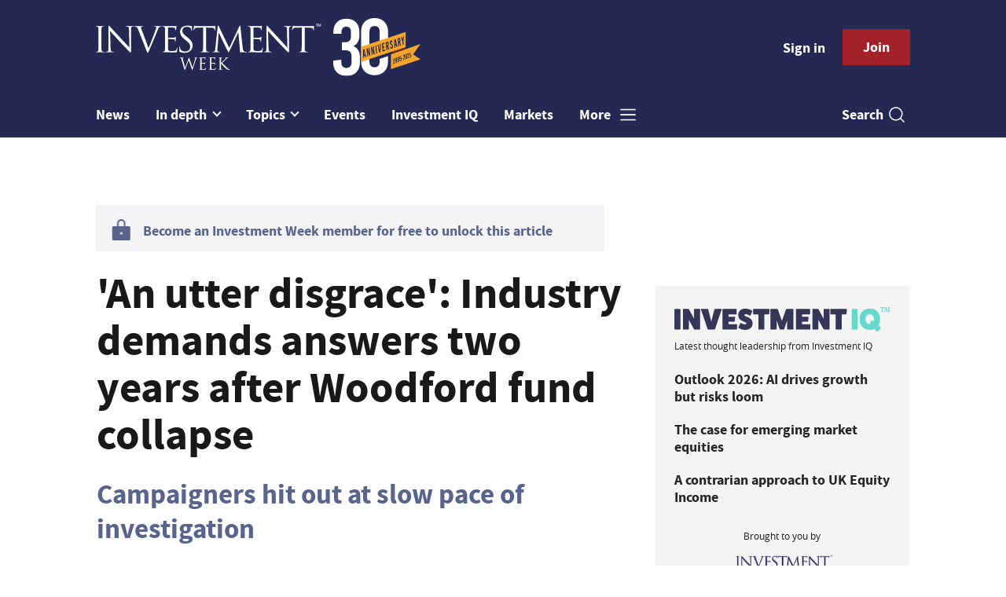

--- FILE ---
content_type: text/html; charset=utf-8
request_url: https://www.investmentweek.co.uk/get_remote_component?id=b61f4e69-aae0-04dc-a05a-37ab60d532a3&page_id=1b22b93c-afe9-49bd-b176-4d72e6e0f83f&page=
body_size: 233
content:
<!-- Component :: Mining-IIQ-Component--> 
  <div class="iiq-component-block">
    <div class="top-image-block">
      <a href="https://www.investmentiq.co.uk/asset-search?query=&sort=relevance&content_interest_1=Investment+Management&sort=recent&utm_source=investment_week&utm_medium=web&utm_campaign=iiq_component"><img class="iq-logo-img" src="https://assets.kreatio.net/investment-iq/svg/iq_new_colored_logo.svg" alt=""></a>
      <span class="image-info">Latest thought leadership from Investment IQ</span>
    </div>
      <p>
        <a href="https://www.investmentiq.co.uk/asset/1002558/outlook-2026-ai-drives-growth-but-risks-loom">Outlook 2026: AI drives growth but risks loom</a>
      </p>
      <p>
        <a href="https://www.investmentiq.co.uk/asset/1002557/the-case-for-emerging-market-equities">The case for emerging market equities</a>
      </p>
      <p>
        <a href="https://www.investmentiq.co.uk/asset/1002554/a-contrarian-approach-to-uk-equity-income">A contrarian approach to UK Equity Income</a>
      </p>
    <span class="image-powered">Brought to you by</span>
    <img class="brand-logo-img" src="https://assets.kreatio.net/iw_redesign/svg/iw_logo.svg" alt="">
  </div>



--- FILE ---
content_type: image/svg+xml
request_url: https://assets.kreatio.net/iw_redesign/svg/clock.svg
body_size: 148
content:
<svg width="14" height="14" viewBox="0 0 14 14" fill="none" xmlns="http://www.w3.org/2000/svg">
  <path d="M7 0.5C5.71442 0.5 4.45772 0.881218 3.3888 1.59545C2.31988 2.30968 1.48676 3.32484 0.994786 4.51256C0.502816 5.70028 0.374095 7.00721 0.624899 8.26809C0.875703 9.52896 1.49477 10.6872 2.40381 11.5962C3.31285 12.5052 4.47104 13.1243 5.73192 13.3751C6.99279 13.6259 8.29973 13.4972 9.48744 13.0052C10.6752 12.5132 11.6903 11.6801 12.4046 10.6112C13.1188 9.54229 13.5 8.28558 13.5 7C13.498 5.2767 12.8126 3.62456 11.594 2.40601C10.3754 1.18745 8.7233 0.501992 7 0.5ZM10.5 7.5H7C6.93433 7.50004 6.8693 7.48713 6.80862 7.46202C6.74794 7.4369 6.6928 7.40007 6.64637 7.35364C6.59993 7.3072 6.5631 7.25207 6.53799 7.19139C6.51287 7.13071 6.49997 7.06567 6.5 7V3.5C6.5 3.36739 6.55268 3.24021 6.64645 3.14645C6.74022 3.05268 6.86739 3 7 3C7.13261 3 7.25979 3.05268 7.35356 3.14645C7.44732 3.24021 7.5 3.36739 7.5 3.5V6.5H10.5C10.6326 6.5 10.7598 6.55268 10.8536 6.64645C10.9473 6.74021 11 6.86739 11 7C11 7.13261 10.9473 7.25979 10.8536 7.35355C10.7598 7.44732 10.6326 7.5 10.5 7.5Z" fill="#8D8D8D"/>
</svg>


--- FILE ---
content_type: image/svg+xml
request_url: https://assets.kreatio.net/investment-iq/svg/iq_new_colored_logo.svg
body_size: 1403
content:
<svg xmlns="http://www.w3.org/2000/svg" xmlns:xlink="http://www.w3.org/1999/xlink" width="238" height="29.093" viewBox="0 0 238 29.093">
  <defs>
    <clipPath id="clip-path">
      <rect id="Rectangle_851" data-name="Rectangle 851" width="228" height="25.093" fill="#66d9cd"/>
    </clipPath>
  </defs>
  <g id="Group_4383" data-name="Group 4383" transform="translate(0 -3)">
    <g id="Group_4210" data-name="Group 4210" transform="translate(0 7)">
      <g id="Group_4209" data-name="Group 4209" transform="translate(0 0)" clip-path="url(#clip-path)">
        <path id="Path_1173" data-name="Path 1173" d="M6.121,1.143a.472.472,0,0,1,.481.481V22.808a.466.466,0,0,1-.481.449H.449A.482.482,0,0,1,0,22.808V1.624a.488.488,0,0,1,.449-.481Z" transform="translate(0 -0.631)" fill="#363658"/>
        <path id="Path_1174" data-name="Path 1174" d="M39.393,1.143a.472.472,0,0,1,.481.481V22.808a.466.466,0,0,1-.481.449H33.849a.874.874,0,0,1-.673-.416L27.6,12.873v9.935a.466.466,0,0,1-.481.449H21.446A.458.458,0,0,1,21,22.808V1.624a.466.466,0,0,1,.449-.481H26.99a.848.848,0,0,1,.737.417l5.545,9.967v-9.9a.488.488,0,0,1,.448-.481Z" transform="translate(-11.582 -0.631)" fill="#363658"/>
        <path id="Path_1175" data-name="Path 1175" d="M87.85,1.143a.321.321,0,0,1,.321.448L80.831,22.808a.658.658,0,0,1-.577.449H73.2a.658.658,0,0,1-.577-.449L65.287,1.591a.321.321,0,0,1,.32-.448h7.147a.666.666,0,0,1,.609.448l3.365,13.173L80.094,1.591a.665.665,0,0,1,.609-.448Z" transform="translate(-35.996 -0.631)" fill="#363658"/>
        <path id="Path_1176" data-name="Path 1176" d="M133.931,17.488a.462.462,0,0,1,.481.417v4.9a.488.488,0,0,1-.481.449h-14.9c-.225,0-.449-.257-.513-.481V1.592a.406.406,0,0,1,.449-.449h14.583a.5.5,0,0,1,.513.449V6.431a.481.481,0,0,1-.513.481h-8.365V9.444h6.794a.384.384,0,0,1,.417.417l-.448,4.487a.563.563,0,0,1-.545.417h-6.218v2.724Z" transform="translate(-65.371 -0.631)" fill="#363658"/>
        <path id="Path_1177" data-name="Path 1177" d="M159.3,15.937c.1-.321.321-.417.577-.256a12.108,12.108,0,0,0,4.455,1.538c1.026,0,1.7-.481,1.7-1.217,0-1.891-9.006-1.8-9.006-8.782,0-4.294,3.237-7.147,8.109-7.147a13.886,13.886,0,0,1,7.179,2.308c.256.16.352.417.256.577l-2.019,4.519c-.1.321-.321.417-.577.256a12.934,12.934,0,0,0-4.519-1.667c-.994,0-1.634.449-1.634,1.154,0,1.891,9.07,1.763,9.07,8.814,0,4.263-3.3,7.115-8.237,7.115a12.166,12.166,0,0,1-7.115-2.116c-.256-.192-.352-.417-.256-.577Z" transform="translate(-86.609 -0.04)" fill="#363658"/>
        <path id="Path_1178" data-name="Path 1178" d="M211.339,1.143a.419.419,0,0,1,.448.448l-.481,4.872a.544.544,0,0,1-.513.448h-4.775v15.9a.458.458,0,0,1-.448.449H199.9a.488.488,0,0,1-.481-.449V6.912H194.1a.458.458,0,0,1-.448-.448V1.624a.488.488,0,0,1,.448-.481Z" transform="translate(-106.813 -0.631)" fill="#363658"/>
        <path id="Path_1179" data-name="Path 1179" d="M261.127,1.143a.466.466,0,0,1,.449.481V22.808a.458.458,0,0,1-.449.449H255.2a.488.488,0,0,1-.481-.449V13.386l-3.237,9.391a.972.972,0,0,1-.8.481h-3.525a.971.971,0,0,1-.8-.481l-3.237-9.391v9.423a.488.488,0,0,1-.481.449h-5.929a.458.458,0,0,1-.448-.449V1.624a.466.466,0,0,1,.448-.481h6.7a1.354,1.354,0,0,1,1.089.641l4.423,12.243,4.423-12.243a1.354,1.354,0,0,1,1.089-.641Z" transform="translate(-130.315 -0.631)" fill="#363658"/>
        <path id="Path_1180" data-name="Path 1180" d="M314.5,17.488a.462.462,0,0,1,.48.417v4.9a.488.488,0,0,1-.48.449H299.6c-.224,0-.448-.257-.513-.481V1.592a.406.406,0,0,1,.449-.449h14.583a.5.5,0,0,1,.513.449V6.431a.481.481,0,0,1-.513.481H305.75V9.444h6.795a.384.384,0,0,1,.417.417l-.449,4.487a.562.562,0,0,1-.544.417H305.75v2.724Z" transform="translate(-164.969 -0.631)" fill="#363658"/>
        <path id="Path_1181" data-name="Path 1181" d="M358,1.143a.472.472,0,0,1,.481.481V22.808a.466.466,0,0,1-.481.449h-5.544a.873.873,0,0,1-.673-.416L346.2,12.873v9.935a.465.465,0,0,1-.48.449h-5.673a.458.458,0,0,1-.448-.449V1.624a.465.465,0,0,1,.448-.481h5.545a.847.847,0,0,1,.737.417l5.545,9.967v-9.9a.488.488,0,0,1,.448-.481Z" transform="translate(-187.317 -0.631)" fill="#363658"/>
        <path id="Path_1182" data-name="Path 1182" d="M401.543,1.143a.419.419,0,0,1,.449.448l-.481,4.872a.544.544,0,0,1-.513.448h-4.775v15.9a.458.458,0,0,1-.448.449H390.1a.488.488,0,0,1-.481-.449V6.912H384.3a.458.458,0,0,1-.449-.448V1.624a.488.488,0,0,1,.449-.481Z" transform="translate(-211.726 -0.631)" fill="#363658"/>
        <path id="Path_1183" data-name="Path 1183" d="M442.287,1.143a.472.472,0,0,1,.48.481V22.808a.465.465,0,0,1-.48.449h-5.673a.482.482,0,0,1-.448-.449V1.624a.488.488,0,0,1,.448-.481Z" transform="translate(-240.581 -0.631)" fill="#66d9cd"/>
        <path id="Path_1184" data-name="Path 1184" d="M478.976,20.416c.288.224.288.449.064.641l-3.942,3.91a.407.407,0,0,1-.641-.064l-2.372-2.917a12.675,12.675,0,0,1-5.288,1.09c-6.826,0-11.377-4.615-11.377-11.506C455.42,4.615,459.971,0,466.8,0s11.378,4.615,11.378,11.57a12.354,12.354,0,0,1-1.827,6.731Zm-8.012-6.474a6.242,6.242,0,0,0,.417-2.372c0-3.173-1.827-5.288-4.583-5.288s-4.583,2.116-4.583,5.288,1.827,5.288,4.583,5.288a4.974,4.974,0,0,0,.994-.1l-.961-1.186a.408.408,0,0,1,.032-.641l2.083-2.051c.224-.225.384-.288.609-.1Z" transform="translate(-251.201 0)" fill="#66d9cd"/>
      </g>
    </g>
    <text id="TM" transform="translate(227 11)" fill="#66d9cd" font-size="7" font-family="SegoeUI-Semibold, Segoe UI" font-weight="600"><tspan x="0" y="0">TM</tspan></text>
  </g>
</svg>


--- FILE ---
content_type: image/svg+xml
request_url: https://assets-kreatio.gumlet.io/iw_redesign/svg/drop-down2.svg
body_size: -190
content:
<svg xmlns="http://www.w3.org/2000/svg" viewBox="0 0 48 48"><path d="m14 20 10 10 10-10z" style="fill:#fff"/><path fill="none" d="M0 0h48v48H0z"/></svg>